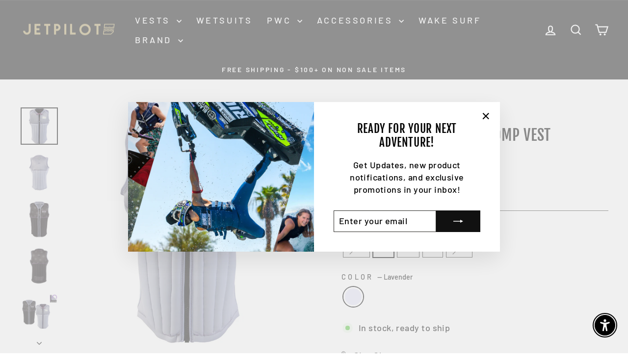

--- FILE ---
content_type: text/html; charset=UTF-8
request_url: https://player.vimeo.com/video/838456591?h=a3ee356836&title=0&byline=0&portrait=0&speed=0&badge=0&autopause=0&player_id=0&app_id=58479
body_size: 6715
content:
<!DOCTYPE html>
<html lang="en">
<head>
  <meta charset="utf-8">
  <meta name="viewport" content="width=device-width,initial-scale=1,user-scalable=yes">
  
  <link rel="canonical" href="https://player.vimeo.com/video/838456591?h=a3ee356836">
  <meta name="googlebot" content="noindex,indexifembedded">
  
  
  <title>1.30min Jetpilot CopyCats 16.9          1.30min on Vimeo</title>
  <style>
      body, html, .player, .fallback {
          overflow: hidden;
          width: 100%;
          height: 100%;
          margin: 0;
          padding: 0;
      }
      .fallback {
          
              background-color: transparent;
          
      }
      .player.loading { opacity: 0; }
      .fallback iframe {
          position: fixed;
          left: 0;
          top: 0;
          width: 100%;
          height: 100%;
      }
  </style>
  <link rel="modulepreload" href="https://f.vimeocdn.com/p/4.46.25/js/player.module.js" crossorigin="anonymous">
  <link rel="modulepreload" href="https://f.vimeocdn.com/p/4.46.25/js/vendor.module.js" crossorigin="anonymous">
  <link rel="preload" href="https://f.vimeocdn.com/p/4.46.25/css/player.css" as="style">
</head>

<body>


<div class="vp-placeholder">
    <style>
        .vp-placeholder,
        .vp-placeholder-thumb,
        .vp-placeholder-thumb::before,
        .vp-placeholder-thumb::after {
            position: absolute;
            top: 0;
            bottom: 0;
            left: 0;
            right: 0;
        }
        .vp-placeholder {
            visibility: hidden;
            width: 100%;
            max-height: 100%;
            height: calc(1080 / 1920 * 100vw);
            max-width: calc(1920 / 1080 * 100vh);
            margin: auto;
        }
        .vp-placeholder-carousel {
            display: none;
            background-color: #000;
            position: absolute;
            left: 0;
            right: 0;
            bottom: -60px;
            height: 60px;
        }
    </style>

    

    
        <style>
            .vp-placeholder-thumb {
                overflow: hidden;
                width: 100%;
                max-height: 100%;
                margin: auto;
            }
            .vp-placeholder-thumb::before,
            .vp-placeholder-thumb::after {
                content: "";
                display: block;
                filter: blur(7px);
                margin: 0;
                background: url(https://i.vimeocdn.com/video/1687419852-593ba6fe1069c051261f0447606d335890604e96af2867d0316240ce6325d38d-d?mw=80&q=85) 50% 50% / contain no-repeat;
            }
            .vp-placeholder-thumb::before {
                 
                margin: -30px;
            }
        </style>
    

    <div class="vp-placeholder-thumb"></div>
    <div class="vp-placeholder-carousel"></div>
    <script>function placeholderInit(t,h,d,s,n,o){var i=t.querySelector(".vp-placeholder"),v=t.querySelector(".vp-placeholder-thumb");if(h){var p=function(){try{return window.self!==window.top}catch(a){return!0}}(),w=200,y=415,r=60;if(!p&&window.innerWidth>=w&&window.innerWidth<y){i.style.bottom=r+"px",i.style.maxHeight="calc(100vh - "+r+"px)",i.style.maxWidth="calc("+n+" / "+o+" * (100vh - "+r+"px))";var f=t.querySelector(".vp-placeholder-carousel");f.style.display="block"}}if(d){var e=new Image;e.onload=function(){var a=n/o,c=e.width/e.height;if(c<=.95*a||c>=1.05*a){var l=i.getBoundingClientRect(),g=l.right-l.left,b=l.bottom-l.top,m=window.innerWidth/g*100,x=window.innerHeight/b*100;v.style.height="calc("+e.height+" / "+e.width+" * "+m+"vw)",v.style.maxWidth="calc("+e.width+" / "+e.height+" * "+x+"vh)"}i.style.visibility="visible"},e.src=s}else i.style.visibility="visible"}
</script>
    <script>placeholderInit(document,  false ,  true , "https://i.vimeocdn.com/video/1687419852-593ba6fe1069c051261f0447606d335890604e96af2867d0316240ce6325d38d-d?mw=80\u0026q=85",  1920 ,  1080 );</script>
</div>

<div id="player" class="player"></div>
<script>window.playerConfig = {"cdn_url":"https://f.vimeocdn.com","vimeo_api_url":"api.vimeo.com","request":{"files":{"dash":{"cdns":{"akfire_interconnect_quic":{"avc_url":"https://vod-adaptive-ak.vimeocdn.com/exp=1769308137~acl=%2F6a9cb1b3-392e-44d0-aec8-5980a8e68046%2Fpsid%3De4e7705d20da6e1946918c34664430c9b2f6c90e54a3e603f8da9818eb87308e%2F%2A~hmac=bac673b6925998ecf90a605ea4246c23740f28826495fbb0426d7c9128fb6c09/6a9cb1b3-392e-44d0-aec8-5980a8e68046/psid=e4e7705d20da6e1946918c34664430c9b2f6c90e54a3e603f8da9818eb87308e/v2/playlist/av/primary/prot/cXNyPTE/playlist.json?omit=av1-hevc\u0026pathsig=8c953e4f~IVKVMqv60exPh4xaZUPakdha-J41tvCoKoX9mXtW8iQ\u0026qsr=1\u0026r=dXM%3D\u0026rh=3aP7oW","origin":"gcs","url":"https://vod-adaptive-ak.vimeocdn.com/exp=1769308137~acl=%2F6a9cb1b3-392e-44d0-aec8-5980a8e68046%2Fpsid%3De4e7705d20da6e1946918c34664430c9b2f6c90e54a3e603f8da9818eb87308e%2F%2A~hmac=bac673b6925998ecf90a605ea4246c23740f28826495fbb0426d7c9128fb6c09/6a9cb1b3-392e-44d0-aec8-5980a8e68046/psid=e4e7705d20da6e1946918c34664430c9b2f6c90e54a3e603f8da9818eb87308e/v2/playlist/av/primary/prot/cXNyPTE/playlist.json?pathsig=8c953e4f~IVKVMqv60exPh4xaZUPakdha-J41tvCoKoX9mXtW8iQ\u0026qsr=1\u0026r=dXM%3D\u0026rh=3aP7oW"},"fastly_skyfire":{"avc_url":"https://skyfire.vimeocdn.com/1769308137-0x854746bf2267b1205035b4e3b23b422a61253588/6a9cb1b3-392e-44d0-aec8-5980a8e68046/psid=e4e7705d20da6e1946918c34664430c9b2f6c90e54a3e603f8da9818eb87308e/v2/playlist/av/primary/prot/cXNyPTE/playlist.json?omit=av1-hevc\u0026pathsig=8c953e4f~IVKVMqv60exPh4xaZUPakdha-J41tvCoKoX9mXtW8iQ\u0026qsr=1\u0026r=dXM%3D\u0026rh=3aP7oW","origin":"gcs","url":"https://skyfire.vimeocdn.com/1769308137-0x854746bf2267b1205035b4e3b23b422a61253588/6a9cb1b3-392e-44d0-aec8-5980a8e68046/psid=e4e7705d20da6e1946918c34664430c9b2f6c90e54a3e603f8da9818eb87308e/v2/playlist/av/primary/prot/cXNyPTE/playlist.json?pathsig=8c953e4f~IVKVMqv60exPh4xaZUPakdha-J41tvCoKoX9mXtW8iQ\u0026qsr=1\u0026r=dXM%3D\u0026rh=3aP7oW"}},"default_cdn":"akfire_interconnect_quic","separate_av":true,"streams":[{"profile":"5ff7441f-4973-4241-8c2e-976ef4a572b0","id":"0f2cd8d3-61cc-4c18-9db9-e20a3fae121b","fps":24,"quality":"1080p"},{"profile":"c3347cdf-6c91-4ab3-8d56-737128e7a65f","id":"82da17b6-5d2c-4e75-8495-753941e81cde","fps":24,"quality":"360p"},{"profile":"f9e4a5d7-8043-4af3-b231-641ca735a130","id":"f58d7c6c-c416-49c1-9236-bde3b1a2ee26","fps":24,"quality":"540p"},{"profile":"f3f6f5f0-2e6b-4e90-994e-842d1feeabc0","id":"b595a782-6115-4e00-ae0a-b927a2911f2f","fps":24,"quality":"720p"},{"profile":"d0b41bac-2bf2-4310-8113-df764d486192","id":"ce4a9a55-404c-46a8-9ec6-bf0cdfde8c81","fps":24,"quality":"240p"}],"streams_avc":[{"profile":"f3f6f5f0-2e6b-4e90-994e-842d1feeabc0","id":"b595a782-6115-4e00-ae0a-b927a2911f2f","fps":24,"quality":"720p"},{"profile":"d0b41bac-2bf2-4310-8113-df764d486192","id":"ce4a9a55-404c-46a8-9ec6-bf0cdfde8c81","fps":24,"quality":"240p"},{"profile":"5ff7441f-4973-4241-8c2e-976ef4a572b0","id":"0f2cd8d3-61cc-4c18-9db9-e20a3fae121b","fps":24,"quality":"1080p"},{"profile":"c3347cdf-6c91-4ab3-8d56-737128e7a65f","id":"82da17b6-5d2c-4e75-8495-753941e81cde","fps":24,"quality":"360p"},{"profile":"f9e4a5d7-8043-4af3-b231-641ca735a130","id":"f58d7c6c-c416-49c1-9236-bde3b1a2ee26","fps":24,"quality":"540p"}]},"hls":{"captions":"https://vod-adaptive-ak.vimeocdn.com/exp=1769308137~acl=%2F6a9cb1b3-392e-44d0-aec8-5980a8e68046%2Fpsid%3De4e7705d20da6e1946918c34664430c9b2f6c90e54a3e603f8da9818eb87308e%2F%2A~hmac=bac673b6925998ecf90a605ea4246c23740f28826495fbb0426d7c9128fb6c09/6a9cb1b3-392e-44d0-aec8-5980a8e68046/psid=e4e7705d20da6e1946918c34664430c9b2f6c90e54a3e603f8da9818eb87308e/v2/playlist/av/primary/sub/97656338-c-en-x-autogen/prot/cXNyPTE/playlist.m3u8?ext-subs=1\u0026omit=opus\u0026pathsig=8c953e4f~WcMxnaxIXN3W9MLoW7FgzUk9Fmr2POrubGueT90HUp0\u0026qsr=1\u0026r=dXM%3D\u0026rh=3aP7oW\u0026sf=fmp4","cdns":{"akfire_interconnect_quic":{"avc_url":"https://vod-adaptive-ak.vimeocdn.com/exp=1769308137~acl=%2F6a9cb1b3-392e-44d0-aec8-5980a8e68046%2Fpsid%3De4e7705d20da6e1946918c34664430c9b2f6c90e54a3e603f8da9818eb87308e%2F%2A~hmac=bac673b6925998ecf90a605ea4246c23740f28826495fbb0426d7c9128fb6c09/6a9cb1b3-392e-44d0-aec8-5980a8e68046/psid=e4e7705d20da6e1946918c34664430c9b2f6c90e54a3e603f8da9818eb87308e/v2/playlist/av/primary/sub/97656338-c-en-x-autogen/prot/cXNyPTE/playlist.m3u8?ext-subs=1\u0026omit=av1-hevc-opus\u0026pathsig=8c953e4f~WcMxnaxIXN3W9MLoW7FgzUk9Fmr2POrubGueT90HUp0\u0026qsr=1\u0026r=dXM%3D\u0026rh=3aP7oW\u0026sf=fmp4","captions":"https://vod-adaptive-ak.vimeocdn.com/exp=1769308137~acl=%2F6a9cb1b3-392e-44d0-aec8-5980a8e68046%2Fpsid%3De4e7705d20da6e1946918c34664430c9b2f6c90e54a3e603f8da9818eb87308e%2F%2A~hmac=bac673b6925998ecf90a605ea4246c23740f28826495fbb0426d7c9128fb6c09/6a9cb1b3-392e-44d0-aec8-5980a8e68046/psid=e4e7705d20da6e1946918c34664430c9b2f6c90e54a3e603f8da9818eb87308e/v2/playlist/av/primary/sub/97656338-c-en-x-autogen/prot/cXNyPTE/playlist.m3u8?ext-subs=1\u0026omit=opus\u0026pathsig=8c953e4f~WcMxnaxIXN3W9MLoW7FgzUk9Fmr2POrubGueT90HUp0\u0026qsr=1\u0026r=dXM%3D\u0026rh=3aP7oW\u0026sf=fmp4","origin":"gcs","url":"https://vod-adaptive-ak.vimeocdn.com/exp=1769308137~acl=%2F6a9cb1b3-392e-44d0-aec8-5980a8e68046%2Fpsid%3De4e7705d20da6e1946918c34664430c9b2f6c90e54a3e603f8da9818eb87308e%2F%2A~hmac=bac673b6925998ecf90a605ea4246c23740f28826495fbb0426d7c9128fb6c09/6a9cb1b3-392e-44d0-aec8-5980a8e68046/psid=e4e7705d20da6e1946918c34664430c9b2f6c90e54a3e603f8da9818eb87308e/v2/playlist/av/primary/sub/97656338-c-en-x-autogen/prot/cXNyPTE/playlist.m3u8?ext-subs=1\u0026omit=opus\u0026pathsig=8c953e4f~WcMxnaxIXN3W9MLoW7FgzUk9Fmr2POrubGueT90HUp0\u0026qsr=1\u0026r=dXM%3D\u0026rh=3aP7oW\u0026sf=fmp4"},"fastly_skyfire":{"avc_url":"https://skyfire.vimeocdn.com/1769308137-0x854746bf2267b1205035b4e3b23b422a61253588/6a9cb1b3-392e-44d0-aec8-5980a8e68046/psid=e4e7705d20da6e1946918c34664430c9b2f6c90e54a3e603f8da9818eb87308e/v2/playlist/av/primary/sub/97656338-c-en-x-autogen/prot/cXNyPTE/playlist.m3u8?ext-subs=1\u0026omit=av1-hevc-opus\u0026pathsig=8c953e4f~WcMxnaxIXN3W9MLoW7FgzUk9Fmr2POrubGueT90HUp0\u0026qsr=1\u0026r=dXM%3D\u0026rh=3aP7oW\u0026sf=fmp4","captions":"https://skyfire.vimeocdn.com/1769308137-0x854746bf2267b1205035b4e3b23b422a61253588/6a9cb1b3-392e-44d0-aec8-5980a8e68046/psid=e4e7705d20da6e1946918c34664430c9b2f6c90e54a3e603f8da9818eb87308e/v2/playlist/av/primary/sub/97656338-c-en-x-autogen/prot/cXNyPTE/playlist.m3u8?ext-subs=1\u0026omit=opus\u0026pathsig=8c953e4f~WcMxnaxIXN3W9MLoW7FgzUk9Fmr2POrubGueT90HUp0\u0026qsr=1\u0026r=dXM%3D\u0026rh=3aP7oW\u0026sf=fmp4","origin":"gcs","url":"https://skyfire.vimeocdn.com/1769308137-0x854746bf2267b1205035b4e3b23b422a61253588/6a9cb1b3-392e-44d0-aec8-5980a8e68046/psid=e4e7705d20da6e1946918c34664430c9b2f6c90e54a3e603f8da9818eb87308e/v2/playlist/av/primary/sub/97656338-c-en-x-autogen/prot/cXNyPTE/playlist.m3u8?ext-subs=1\u0026omit=opus\u0026pathsig=8c953e4f~WcMxnaxIXN3W9MLoW7FgzUk9Fmr2POrubGueT90HUp0\u0026qsr=1\u0026r=dXM%3D\u0026rh=3aP7oW\u0026sf=fmp4"}},"default_cdn":"akfire_interconnect_quic","separate_av":true}},"file_codecs":{"av1":[],"avc":["b595a782-6115-4e00-ae0a-b927a2911f2f","ce4a9a55-404c-46a8-9ec6-bf0cdfde8c81","0f2cd8d3-61cc-4c18-9db9-e20a3fae121b","82da17b6-5d2c-4e75-8495-753941e81cde","f58d7c6c-c416-49c1-9236-bde3b1a2ee26"],"hevc":{"dvh1":[],"hdr":[],"sdr":[]}},"lang":"en","referrer":"https://jetpilot.com/products/womens-copycat-club-comp-vest-lavender","cookie_domain":".vimeo.com","signature":"e37f13fa3af93e88698567bcd525266c","timestamp":1769304537,"expires":3600,"text_tracks":[{"id":97656338,"lang":"en-x-autogen","url":"https://captions.vimeo.com/captions/97656338.vtt?expires=1769308137\u0026sig=9cdc2645cd44da3e841fa3ea63e5b904c35cf6f0","kind":"captions","label":"English (auto-generated)","provenance":"ai_generated","default":true}],"thumb_preview":{"url":"https://videoapi-sprites.vimeocdn.com/video-sprites/image/38f8d348-0759-4f0f-a324-b54300b6c91f.0.jpeg?ClientID=sulu\u0026Expires=1769308137\u0026Signature=89383156da98d6349cba8604cd460773b0cebfad","height":2640,"width":4686,"frame_height":240,"frame_width":426,"columns":11,"frames":120},"currency":"USD","session":"d1ae0444cd391473eafe97774d54933c9c825a4f1769304537","cookie":{"volume":1,"quality":null,"hd":0,"captions":null,"transcript":null,"captions_styles":{"color":null,"fontSize":null,"fontFamily":null,"fontOpacity":null,"bgOpacity":null,"windowColor":null,"windowOpacity":null,"bgColor":null,"edgeStyle":null},"audio_language":null,"audio_kind":null,"qoe_survey_vote":0},"build":{"backend":"31e9776","js":"4.46.25"},"urls":{"js":"https://f.vimeocdn.com/p/4.46.25/js/player.js","js_base":"https://f.vimeocdn.com/p/4.46.25/js","js_module":"https://f.vimeocdn.com/p/4.46.25/js/player.module.js","js_vendor_module":"https://f.vimeocdn.com/p/4.46.25/js/vendor.module.js","locales_js":{"de-DE":"https://f.vimeocdn.com/p/4.46.25/js/player.de-DE.js","en":"https://f.vimeocdn.com/p/4.46.25/js/player.js","es":"https://f.vimeocdn.com/p/4.46.25/js/player.es.js","fr-FR":"https://f.vimeocdn.com/p/4.46.25/js/player.fr-FR.js","ja-JP":"https://f.vimeocdn.com/p/4.46.25/js/player.ja-JP.js","ko-KR":"https://f.vimeocdn.com/p/4.46.25/js/player.ko-KR.js","pt-BR":"https://f.vimeocdn.com/p/4.46.25/js/player.pt-BR.js","zh-CN":"https://f.vimeocdn.com/p/4.46.25/js/player.zh-CN.js"},"ambisonics_js":"https://f.vimeocdn.com/p/external/ambisonics.min.js","barebone_js":"https://f.vimeocdn.com/p/4.46.25/js/barebone.js","chromeless_js":"https://f.vimeocdn.com/p/4.46.25/js/chromeless.js","three_js":"https://f.vimeocdn.com/p/external/three.rvimeo.min.js","vuid_js":"https://f.vimeocdn.com/js_opt/modules/utils/vuid.min.js","hive_sdk":"https://f.vimeocdn.com/p/external/hive-sdk.js","hive_interceptor":"https://f.vimeocdn.com/p/external/hive-interceptor.js","proxy":"https://player.vimeo.com/static/proxy.html","css":"https://f.vimeocdn.com/p/4.46.25/css/player.css","chromeless_css":"https://f.vimeocdn.com/p/4.46.25/css/chromeless.css","fresnel":"https://arclight.vimeo.com/add/player-stats","player_telemetry_url":"https://arclight.vimeo.com/player-events","telemetry_base":"https://lensflare.vimeo.com"},"flags":{"plays":1,"dnt":0,"autohide_controls":0,"preload_video":"metadata_on_hover","qoe_survey_forced":0,"ai_widget":0,"ecdn_delta_updates":0,"disable_mms":0,"check_clip_skipping_forward":0},"country":"US","client":{"ip":"3.129.206.239"},"ab_tests":{"cross_origin_texttracks":{"group":"variant","track":false,"data":null}},"atid":"2109659517.1769304537","ai_widget_signature":"7f4b3b5790d52e310a05f9eda3367168d32790dae1fa9c22ef8883b370c8917f_1769308137","config_refresh_url":"https://player.vimeo.com/video/838456591/config/request?atid=2109659517.1769304537\u0026expires=3600\u0026referrer=https%3A%2F%2Fjetpilot.com%2Fproducts%2Fwomens-copycat-club-comp-vest-lavender\u0026session=d1ae0444cd391473eafe97774d54933c9c825a4f1769304537\u0026signature=e37f13fa3af93e88698567bcd525266c\u0026time=1769304537\u0026v=1"},"player_url":"player.vimeo.com","video":{"id":838456591,"title":"1.30min Jetpilot CopyCats 16.9          1.30min","width":1920,"height":1080,"duration":89,"url":"","share_url":"https://vimeo.com/838456591/a3ee356836","embed_code":"\u003ciframe title=\"vimeo-player\" src=\"https://player.vimeo.com/video/838456591?h=a3ee356836\" width=\"640\" height=\"360\" frameborder=\"0\" referrerpolicy=\"strict-origin-when-cross-origin\" allow=\"autoplay; fullscreen; picture-in-picture; clipboard-write; encrypted-media; web-share\"   allowfullscreen\u003e\u003c/iframe\u003e","default_to_hd":0,"privacy":"unlisted","embed_permission":"public","thumbnail_url":"https://i.vimeocdn.com/video/1687419852-593ba6fe1069c051261f0447606d335890604e96af2867d0316240ce6325d38d-d","owner":{"id":148605201,"name":"Sport Dimension","img":"https://i.vimeocdn.com/portrait/defaults-blue_60x60?region=us","img_2x":"https://i.vimeocdn.com/portrait/defaults-blue_60x60?region=us","url":"https://vimeo.com/user148605201","account_type":"plus"},"spatial":0,"live_event":null,"version":{"current":null,"available":[{"id":598561326,"file_id":3625490091,"is_current":true}]},"unlisted_hash":"a3ee356836","rating":{"id":3},"fps":24,"bypass_token":"eyJ0eXAiOiJKV1QiLCJhbGciOiJIUzI1NiJ9.eyJjbGlwX2lkIjo4Mzg0NTY1OTEsImV4cCI6MTc2OTMwODE0MH0.LBVucrJTElGqLcBfm0Iqz0TnLos8Lw9iZIL2mGJL-Bc","channel_layout":"stereo","ai":0,"locale":""},"user":{"id":0,"team_id":0,"team_origin_user_id":0,"account_type":"none","liked":0,"watch_later":0,"owner":0,"mod":0,"logged_in":0,"private_mode_enabled":0,"vimeo_api_client_token":"eyJhbGciOiJIUzI1NiIsInR5cCI6IkpXVCJ9.eyJzZXNzaW9uX2lkIjoiZDFhZTA0NDRjZDM5MTQ3M2VhZmU5Nzc3NGQ1NDkzM2M5YzgyNWE0ZjE3NjkzMDQ1MzciLCJleHAiOjE3NjkzMDgxMzcsImFwcF9pZCI6MTE4MzU5LCJzY29wZXMiOiJwdWJsaWMgc3RhdHMifQ.55B-QcnD_q5veVegIiMmdOE5AqAtSj0DI-LksQ9foWg"},"view":1,"vimeo_url":"vimeo.com","embed":{"audio_track":"","autoplay":0,"autopause":0,"dnt":0,"editor":0,"keyboard":1,"log_plays":1,"loop":0,"muted":0,"on_site":0,"texttrack":"","transparent":1,"outro":"videos","playsinline":1,"quality":null,"player_id":"0","api":null,"app_id":"58479","color":"00adef","color_one":"000000","color_two":"00adef","color_three":"ffffff","color_four":"000000","context":"embed.main","settings":{"auto_pip":1,"badge":0,"byline":0,"collections":0,"color":0,"force_color_one":0,"force_color_two":0,"force_color_three":0,"force_color_four":0,"embed":0,"fullscreen":1,"like":0,"logo":0,"playbar":1,"portrait":0,"pip":1,"share":0,"spatial_compass":0,"spatial_label":0,"speed":0,"title":0,"volume":1,"watch_later":0,"watch_full_video":1,"controls":1,"airplay":1,"audio_tracks":1,"chapters":1,"chromecast":1,"cc":1,"transcript":1,"quality":1,"play_button_position":0,"ask_ai":0,"skipping_forward":1,"debug_payload_collection_policy":"default"},"create_interactive":{"has_create_interactive":false,"viddata_url":""},"min_quality":null,"max_quality":null,"initial_quality":null,"prefer_mms":1}}</script>
<script>const fullscreenSupported="exitFullscreen"in document||"webkitExitFullscreen"in document||"webkitCancelFullScreen"in document||"mozCancelFullScreen"in document||"msExitFullscreen"in document||"webkitEnterFullScreen"in document.createElement("video");var isIE=checkIE(window.navigator.userAgent),incompatibleBrowser=!fullscreenSupported||isIE;window.noModuleLoading=!1,window.dynamicImportSupported=!1,window.cssLayersSupported=typeof CSSLayerBlockRule<"u",window.isInIFrame=function(){try{return window.self!==window.top}catch(e){return!0}}(),!window.isInIFrame&&/twitter/i.test(navigator.userAgent)&&window.playerConfig.video.url&&(window.location=window.playerConfig.video.url),window.playerConfig.request.lang&&document.documentElement.setAttribute("lang",window.playerConfig.request.lang),window.loadScript=function(e){var n=document.getElementsByTagName("script")[0];n&&n.parentNode?n.parentNode.insertBefore(e,n):document.head.appendChild(e)},window.loadVUID=function(){if(!window.playerConfig.request.flags.dnt&&!window.playerConfig.embed.dnt){window._vuid=[["pid",window.playerConfig.request.session]];var e=document.createElement("script");e.async=!0,e.src=window.playerConfig.request.urls.vuid_js,window.loadScript(e)}},window.loadCSS=function(e,n){var i={cssDone:!1,startTime:new Date().getTime(),link:e.createElement("link")};return i.link.rel="stylesheet",i.link.href=n,e.getElementsByTagName("head")[0].appendChild(i.link),i.link.onload=function(){i.cssDone=!0},i},window.loadLegacyJS=function(e,n){if(incompatibleBrowser){var i=e.querySelector(".vp-placeholder");i&&i.parentNode&&i.parentNode.removeChild(i);let a=`/video/${window.playerConfig.video.id}/fallback`;window.playerConfig.request.referrer&&(a+=`?referrer=${window.playerConfig.request.referrer}`),n.innerHTML=`<div class="fallback"><iframe title="unsupported message" src="${a}" frameborder="0"></iframe></div>`}else{n.className="player loading";var t=window.loadCSS(e,window.playerConfig.request.urls.css),r=e.createElement("script"),o=!1;r.src=window.playerConfig.request.urls.js,window.loadScript(r),r["onreadystatechange"in r?"onreadystatechange":"onload"]=function(){!o&&(!this.readyState||this.readyState==="loaded"||this.readyState==="complete")&&(o=!0,playerObject=new VimeoPlayer(n,window.playerConfig,t.cssDone||{link:t.link,startTime:t.startTime}))},window.loadVUID()}};function checkIE(e){e=e&&e.toLowerCase?e.toLowerCase():"";function n(r){return r=r.toLowerCase(),new RegExp(r).test(e);return browserRegEx}var i=n("msie")?parseFloat(e.replace(/^.*msie (\d+).*$/,"$1")):!1,t=n("trident")?parseFloat(e.replace(/^.*trident\/(\d+)\.(\d+).*$/,"$1.$2"))+4:!1;return i||t}
</script>
<script nomodule>
  window.noModuleLoading = true;
  var playerEl = document.getElementById('player');
  window.loadLegacyJS(document, playerEl);
</script>
<script type="module">try{import("").catch(()=>{})}catch(t){}window.dynamicImportSupported=!0;
</script>
<script type="module">if(!window.dynamicImportSupported||!window.cssLayersSupported){if(!window.noModuleLoading){window.noModuleLoading=!0;var playerEl=document.getElementById("player");window.loadLegacyJS(document,playerEl)}var moduleScriptLoader=document.getElementById("js-module-block");moduleScriptLoader&&moduleScriptLoader.parentElement.removeChild(moduleScriptLoader)}
</script>
<script type="module" id="js-module-block">if(!window.noModuleLoading&&window.dynamicImportSupported&&window.cssLayersSupported){const n=document.getElementById("player"),e=window.loadCSS(document,window.playerConfig.request.urls.css);import(window.playerConfig.request.urls.js_module).then(function(o){new o.VimeoPlayer(n,window.playerConfig,e.cssDone||{link:e.link,startTime:e.startTime}),window.loadVUID()}).catch(function(o){throw/TypeError:[A-z ]+import[A-z ]+module/gi.test(o)&&window.loadLegacyJS(document,n),o})}
</script>

<script type="application/ld+json">{"embedUrl":"https://player.vimeo.com/video/838456591?h=a3ee356836","thumbnailUrl":"https://i.vimeocdn.com/video/1687419852-593ba6fe1069c051261f0447606d335890604e96af2867d0316240ce6325d38d-d?f=webp","name":"1.30min Jetpilot CopyCats 16.9          1.30min","description":"This is \"1.30min Jetpilot CopyCats 16.9          1.30min\" by \"Sport Dimension\" on Vimeo, the home for high quality videos and the people who love them.","duration":"PT89S","uploadDate":"2023-06-21T16:55:01-04:00","@context":"https://schema.org/","@type":"VideoObject"}</script>

</body>
</html>


--- FILE ---
content_type: text/javascript; charset=utf-8
request_url: https://jetpilot.com/products/womens-copycat-club-comp-vest-lavender.js
body_size: 1801
content:
{"id":7710298472614,"title":"WOMENS COPYCAT CLUB COMP VEST","handle":"womens-copycat-club-comp-vest-lavender","description":"\u003cp\u003eWe wanted to think outside the box for our new women’s comp vest and who better to turn to than Sina Fuchs, designer and founder of Copycatsclub. Sina has a great eye for style and design that girls are searching for in the sport. This new comp vest brings a fresh look with a focus on fit and comfort.\u003c\/p\u003e\n\u003cul\u003e\n\u003cli\u003eLight, super stretch, soft and smooth Flex lite neoprene\u003c\/li\u003e\n\u003cli\u003eAero Jet super soft PVC foam front and back panels\u003c\/li\u003e\n\u003cli\u003eSegmented stitch-through and bar tack foam panels to reduce foam rolling\u003c\/li\u003e\n\u003cli\u003eLightweight and flexible Non Coast Guard Approved\u003c\/li\u003e\n\u003cli\u003eHang dry neck loop\u003c\/li\u003e\n\u003cli\u003eDurable PU-coated double-sided PK #10 zipper\u003c\/li\u003e\n\u003cli\u003eReversible\u003c\/li\u003e\n\u003c\/ul\u003e\n\u003cp\u003e\u003ciframe title=\"1.30min Jetpilot CopyCats 16.9          1.30min\" height=\"1080\" width=\"1920\" src=\"https:\/\/player.vimeo.com\/video\/838456591?h=a3ee356836\u0026amp;title=0\u0026amp;byline=0\u0026amp;portrait=0\u0026amp;speed=0\u0026amp;badge=0\u0026amp;autopause=0\u0026amp;player_id=0\u0026amp;app_id=58479\" allowfullscreen=\"\" allow=\"autoplay; fullscreen; picture-in-picture\" frameborder=\"0\"\u003e\u003c\/iframe\u003e\u003c\/p\u003e","published_at":"2024-12-03T07:12:48-08:00","created_at":"2023-03-21T08:26:04-07:00","vendor":"JETPILOT","type":"Women's Comp Vest","tags":["2025BLACKFRIDAY","4th of July Sale","_related_womens-comp-vest","Active","Comp","Inline","L","M","Neoprene","S","Vest","Wake","Wake Surf","Women","XL","XS"],"price":14995,"price_min":14995,"price_max":14995,"available":true,"price_varies":false,"compare_at_price":14995,"compare_at_price_min":14995,"compare_at_price_max":14995,"compare_at_price_varies":false,"variants":[{"id":44024868798630,"title":"XS \/ Lavender","option1":"XS","option2":"Lavender","option3":null,"sku":"JP23205-XS-LAVENDER","requires_shipping":true,"taxable":true,"featured_image":{"id":36049404559526,"product_id":7710298472614,"position":1,"created_at":"2023-03-21T08:26:04-07:00","updated_at":"2025-09-02T13:46:41-07:00","alt":"Front view of the Copycat Club comp vest in the Lavender colorway.","width":4000,"height":4000,"src":"https:\/\/cdn.shopify.com\/s\/files\/1\/1797\/9593\/products\/JP23205_COPYCAT_CLUB_COMP_VEST_LAV_F_OUT.jpg?v=1756846001","variant_ids":[44024868798630,44024868831398,44024868864166,44024868896934,44024868929702]},"available":false,"name":"WOMENS COPYCAT CLUB COMP VEST - XS \/ Lavender","public_title":"XS \/ Lavender","options":["XS","Lavender"],"price":14995,"weight":1361,"compare_at_price":14995,"inventory_management":"shopify","barcode":"882930224608","featured_media":{"alt":"Front view of the Copycat Club comp vest in the Lavender colorway.","id":28475189461158,"position":1,"preview_image":{"aspect_ratio":1.0,"height":4000,"width":4000,"src":"https:\/\/cdn.shopify.com\/s\/files\/1\/1797\/9593\/products\/JP23205_COPYCAT_CLUB_COMP_VEST_LAV_F_OUT.jpg?v=1756846001"}},"requires_selling_plan":false,"selling_plan_allocations":[]},{"id":44024868831398,"title":"S \/ Lavender","option1":"S","option2":"Lavender","option3":null,"sku":"JP23205-S-LAVENDER","requires_shipping":true,"taxable":true,"featured_image":{"id":36049404559526,"product_id":7710298472614,"position":1,"created_at":"2023-03-21T08:26:04-07:00","updated_at":"2025-09-02T13:46:41-07:00","alt":"Front view of the Copycat Club comp vest in the Lavender colorway.","width":4000,"height":4000,"src":"https:\/\/cdn.shopify.com\/s\/files\/1\/1797\/9593\/products\/JP23205_COPYCAT_CLUB_COMP_VEST_LAV_F_OUT.jpg?v=1756846001","variant_ids":[44024868798630,44024868831398,44024868864166,44024868896934,44024868929702]},"available":true,"name":"WOMENS COPYCAT CLUB COMP VEST - S \/ Lavender","public_title":"S \/ Lavender","options":["S","Lavender"],"price":14995,"weight":1361,"compare_at_price":14995,"inventory_management":"shopify","barcode":"882930224615","featured_media":{"alt":"Front view of the Copycat Club comp vest in the Lavender colorway.","id":28475189461158,"position":1,"preview_image":{"aspect_ratio":1.0,"height":4000,"width":4000,"src":"https:\/\/cdn.shopify.com\/s\/files\/1\/1797\/9593\/products\/JP23205_COPYCAT_CLUB_COMP_VEST_LAV_F_OUT.jpg?v=1756846001"}},"requires_selling_plan":false,"selling_plan_allocations":[]},{"id":44024868864166,"title":"M \/ Lavender","option1":"M","option2":"Lavender","option3":null,"sku":"JP23205-M-LAVENDER","requires_shipping":true,"taxable":true,"featured_image":{"id":36049404559526,"product_id":7710298472614,"position":1,"created_at":"2023-03-21T08:26:04-07:00","updated_at":"2025-09-02T13:46:41-07:00","alt":"Front view of the Copycat Club comp vest in the Lavender colorway.","width":4000,"height":4000,"src":"https:\/\/cdn.shopify.com\/s\/files\/1\/1797\/9593\/products\/JP23205_COPYCAT_CLUB_COMP_VEST_LAV_F_OUT.jpg?v=1756846001","variant_ids":[44024868798630,44024868831398,44024868864166,44024868896934,44024868929702]},"available":true,"name":"WOMENS COPYCAT CLUB COMP VEST - M \/ Lavender","public_title":"M \/ Lavender","options":["M","Lavender"],"price":14995,"weight":1361,"compare_at_price":14995,"inventory_management":"shopify","barcode":"882930224622","featured_media":{"alt":"Front view of the Copycat Club comp vest in the Lavender colorway.","id":28475189461158,"position":1,"preview_image":{"aspect_ratio":1.0,"height":4000,"width":4000,"src":"https:\/\/cdn.shopify.com\/s\/files\/1\/1797\/9593\/products\/JP23205_COPYCAT_CLUB_COMP_VEST_LAV_F_OUT.jpg?v=1756846001"}},"requires_selling_plan":false,"selling_plan_allocations":[]},{"id":44024868896934,"title":"L \/ Lavender","option1":"L","option2":"Lavender","option3":null,"sku":"JP23205-L-LAVENDER","requires_shipping":true,"taxable":true,"featured_image":{"id":36049404559526,"product_id":7710298472614,"position":1,"created_at":"2023-03-21T08:26:04-07:00","updated_at":"2025-09-02T13:46:41-07:00","alt":"Front view of the Copycat Club comp vest in the Lavender colorway.","width":4000,"height":4000,"src":"https:\/\/cdn.shopify.com\/s\/files\/1\/1797\/9593\/products\/JP23205_COPYCAT_CLUB_COMP_VEST_LAV_F_OUT.jpg?v=1756846001","variant_ids":[44024868798630,44024868831398,44024868864166,44024868896934,44024868929702]},"available":true,"name":"WOMENS COPYCAT CLUB COMP VEST - L \/ Lavender","public_title":"L \/ Lavender","options":["L","Lavender"],"price":14995,"weight":1361,"compare_at_price":14995,"inventory_management":"shopify","barcode":"882930224639","featured_media":{"alt":"Front view of the Copycat Club comp vest in the Lavender colorway.","id":28475189461158,"position":1,"preview_image":{"aspect_ratio":1.0,"height":4000,"width":4000,"src":"https:\/\/cdn.shopify.com\/s\/files\/1\/1797\/9593\/products\/JP23205_COPYCAT_CLUB_COMP_VEST_LAV_F_OUT.jpg?v=1756846001"}},"requires_selling_plan":false,"selling_plan_allocations":[]},{"id":44024868929702,"title":"XL \/ Lavender","option1":"XL","option2":"Lavender","option3":null,"sku":"JP23205-XL-LAVENDER","requires_shipping":true,"taxable":true,"featured_image":{"id":36049404559526,"product_id":7710298472614,"position":1,"created_at":"2023-03-21T08:26:04-07:00","updated_at":"2025-09-02T13:46:41-07:00","alt":"Front view of the Copycat Club comp vest in the Lavender colorway.","width":4000,"height":4000,"src":"https:\/\/cdn.shopify.com\/s\/files\/1\/1797\/9593\/products\/JP23205_COPYCAT_CLUB_COMP_VEST_LAV_F_OUT.jpg?v=1756846001","variant_ids":[44024868798630,44024868831398,44024868864166,44024868896934,44024868929702]},"available":false,"name":"WOMENS COPYCAT CLUB COMP VEST - XL \/ Lavender","public_title":"XL \/ Lavender","options":["XL","Lavender"],"price":14995,"weight":1361,"compare_at_price":14995,"inventory_management":"shopify","barcode":"882930224646","featured_media":{"alt":"Front view of the Copycat Club comp vest in the Lavender colorway.","id":28475189461158,"position":1,"preview_image":{"aspect_ratio":1.0,"height":4000,"width":4000,"src":"https:\/\/cdn.shopify.com\/s\/files\/1\/1797\/9593\/products\/JP23205_COPYCAT_CLUB_COMP_VEST_LAV_F_OUT.jpg?v=1756846001"}},"requires_selling_plan":false,"selling_plan_allocations":[]}],"images":["\/\/cdn.shopify.com\/s\/files\/1\/1797\/9593\/products\/JP23205_COPYCAT_CLUB_COMP_VEST_LAV_F_OUT.jpg?v=1756846001","\/\/cdn.shopify.com\/s\/files\/1\/1797\/9593\/products\/JP23205_COPYCAT_CLUB_COMP_VEST_LAV_B_OUT.jpg?v=1756846001","\/\/cdn.shopify.com\/s\/files\/1\/1797\/9593\/products\/JP23205_COPYCAT_CLUB_COMP_VEST_LAV_F_IN.jpg?v=1756846001","\/\/cdn.shopify.com\/s\/files\/1\/1797\/9593\/products\/JP23205_COPYCAT_CLUB_COMP_VEST_LAV_B_IN-resized.jpg?v=1756846001","\/\/cdn.shopify.com\/s\/files\/1\/1797\/9593\/products\/reversible_lavender.png?v=1756846001"],"featured_image":"\/\/cdn.shopify.com\/s\/files\/1\/1797\/9593\/products\/JP23205_COPYCAT_CLUB_COMP_VEST_LAV_F_OUT.jpg?v=1756846001","options":[{"name":"Size","position":1,"values":["XS","S","M","L","XL"]},{"name":"Color","position":2,"values":["Lavender"]}],"url":"\/products\/womens-copycat-club-comp-vest-lavender","media":[{"alt":"Front view of the Copycat Club comp vest in the Lavender colorway.","id":28475189461158,"position":1,"preview_image":{"aspect_ratio":1.0,"height":4000,"width":4000,"src":"https:\/\/cdn.shopify.com\/s\/files\/1\/1797\/9593\/products\/JP23205_COPYCAT_CLUB_COMP_VEST_LAV_F_OUT.jpg?v=1756846001"},"aspect_ratio":1.0,"height":4000,"media_type":"image","src":"https:\/\/cdn.shopify.com\/s\/files\/1\/1797\/9593\/products\/JP23205_COPYCAT_CLUB_COMP_VEST_LAV_F_OUT.jpg?v=1756846001","width":4000},{"alt":"Rear view of the Copycat Club comp vest in the Lavender colorway.","id":28475189493926,"position":2,"preview_image":{"aspect_ratio":1.0,"height":4000,"width":4000,"src":"https:\/\/cdn.shopify.com\/s\/files\/1\/1797\/9593\/products\/JP23205_COPYCAT_CLUB_COMP_VEST_LAV_B_OUT.jpg?v=1756846001"},"aspect_ratio":1.0,"height":4000,"media_type":"image","src":"https:\/\/cdn.shopify.com\/s\/files\/1\/1797\/9593\/products\/JP23205_COPYCAT_CLUB_COMP_VEST_LAV_B_OUT.jpg?v=1756846001","width":4000},{"alt":"Reverse front view of the Copycat Club comp vest in the Lavender colorway.","id":28475189526694,"position":3,"preview_image":{"aspect_ratio":1.0,"height":4000,"width":4000,"src":"https:\/\/cdn.shopify.com\/s\/files\/1\/1797\/9593\/products\/JP23205_COPYCAT_CLUB_COMP_VEST_LAV_F_IN.jpg?v=1756846001"},"aspect_ratio":1.0,"height":4000,"media_type":"image","src":"https:\/\/cdn.shopify.com\/s\/files\/1\/1797\/9593\/products\/JP23205_COPYCAT_CLUB_COMP_VEST_LAV_F_IN.jpg?v=1756846001","width":4000},{"alt":"Reverse back view of the Copycat Club comp vest in the Lavender colorway.","id":28475189559462,"position":4,"preview_image":{"aspect_ratio":1.0,"height":2048,"width":2048,"src":"https:\/\/cdn.shopify.com\/s\/files\/1\/1797\/9593\/products\/JP23205_COPYCAT_CLUB_COMP_VEST_LAV_B_IN-resized.jpg?v=1756846001"},"aspect_ratio":1.0,"height":2048,"media_type":"image","src":"https:\/\/cdn.shopify.com\/s\/files\/1\/1797\/9593\/products\/JP23205_COPYCAT_CLUB_COMP_VEST_LAV_B_IN-resized.jpg?v=1756846001","width":2048},{"alt":"Jetpilot Copycat Club Comp Vest","id":28475557740710,"position":5,"preview_image":{"aspect_ratio":1.0,"height":2000,"width":2000,"src":"https:\/\/cdn.shopify.com\/s\/files\/1\/1797\/9593\/products\/reversible_lavender.png?v=1756846001"},"aspect_ratio":1.0,"height":2000,"media_type":"image","src":"https:\/\/cdn.shopify.com\/s\/files\/1\/1797\/9593\/products\/reversible_lavender.png?v=1756846001","width":2000}],"requires_selling_plan":false,"selling_plan_groups":[]}

--- FILE ---
content_type: text/vtt; charset=utf-8
request_url: https://captions.vimeo.com/captions/97656338.vtt?expires=1769308137&sig=9cdc2645cd44da3e841fa3ea63e5b904c35cf6f0
body_size: 1393
content:
WEBVTT

1
00:00:02.710 --> 00:00:05.100
First thing, you wanna look good and feel comfortable.

2
00:00:05.160 --> 00:00:10.020
And I'm super stoked that Jet Pilot included me so much with the design.

3
00:00:10.040 --> 00:00:12.580
And let me have like a little free spirit,

4
00:00:24.370 --> 00:00:28.900
just like the thought behind it that girls should ride together and have fun,

5
00:00:28.960 --> 00:00:29.793
you know what I mean?

6
00:00:42.720 --> 00:00:44.140
For the rock girls,

7
00:00:44.410 --> 00:00:48.860
kind of like the actually girls gonna be like kind of like nice one day,

8
00:00:48.890 --> 00:00:52.020
like looking good and other day wanna look at you.

9
00:00:52.040 --> 00:00:54.820
So I try to put both sides and the rest of,

10
00:01:11.420 --> 00:01:15.820
I love seeing like different girls hanging with each other, going out, you know,

11
00:01:15.820 --> 00:01:20.420
connecting more. You push each other together and you are not doing it alone.
